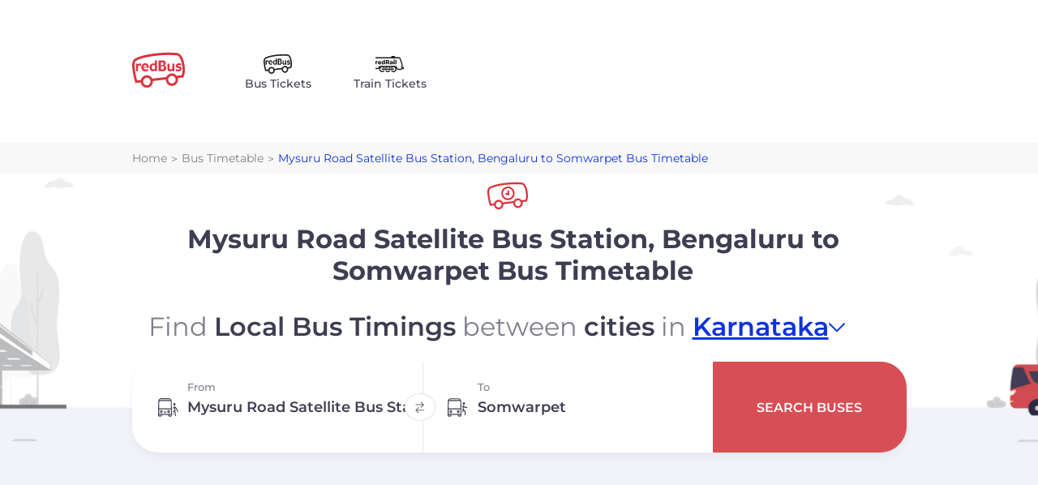

--- FILE ---
content_type: text/html; charset=utf-8
request_url: https://www.redbus.in/bus-timetable/mysuru-road-satellite-bus-station-bengaluru-to-somwarpet
body_size: 11953
content:
<!DOCTYPE html>
        <html lang="en">
            <head>
                <meta charset="UTF-8" />
                <meta name="viewport" content="width=device-width, initial-scale=1">
                
                <title>Mysuru Road Satellite Bus Station, Bengaluru to Somwarpet Bus Timings, Distance, Via Routes - redBus</title>
                <meta name="description" content="With redBus bus timetable, find Mysuru Road Satellite Bus Station, Bengaluru to Somwarpet Bus Timetables, Bus Schedules in India. View bus details of buses on Mysuru Road Satellite Bus Station, Bengaluru to Somwarpet route to plan your trip more effortlessly!" />
                <link rel="canonical" href="https://www.redbus.in/bus-timetable/mysuru-road-satellite-bus-station-bengaluru-to-somwarpet" /><link rel="alternate" hreflang="en" href="https://www.redbus.in/bus-timetable/mysuru-road-satellite-bus-station-bengaluru-to-somwarpet" /><link rel="alternate" hreflang="hi" href="https://www.redbus.in/hi/bus-timetable/mysuru-road-satellite-bus-station-bengaluru-to-somwarpet" /><link rel="alternate" hreflang="ta" href="https://www.redbus.in/bus-timetable/mysuru-road-satellite-bus-station-bengaluru-to-somwarpet" />

                
                
                <meta property="og:type" content="company" />
                <meta property="og:url" content="https://www.redbus.in/bus-timetable" />
                <meta property="og:description" content="Plan your journey with updated bus timetable information" />
                <meta property="og:site_name" content="redBus" />
                <meta property="og:image" content="https://st.redbus.in/btt/bttog.png" />
                <meta property="og:image:type" content="image/png" />
                <meta property="og:image:width" content="200" />
                <meta property="og:image:height" content="200" />
                <meta property="og:title" content="With redBus bus timetable, find Mysuru Road Satellite Bus Station, Bengaluru to Somwarpet Bus Timetables, Bus Schedules in India. View bus details of buses on Mysuru Road Satellite Bus Station, Bengaluru to Somwarpet route to plan your trip more effortlessly!" />
                <meta name="next-head-count" content="17" />
                <link rel="shortcut icon" type="image/ico" href="/btt-assets/icons/favicon_io/favicon.ico" />

                <link rel="stylesheet" href="/btt-assets/globals.css?v=1768468728172">
                <link rel="stylesheet" href="/btt-assets/stylesheet/dcr_srp.c5ab673158ba8047b0ef.css?v=1768468728172">
            </head>
            
            <body>
                <div id="root"><div><div class="Navbar-module_navContainer_BFTeS"><div class="Navbar-module_row1_z0E53"><div class="Navbar-module_leftGroup_PP17M"><a href="https://www.redbus.in/bus-tickets"><img src="/btt-assets/icons/redbus-logo.svg" alt="redbus logo" height="65" width="65" class="Navbar-module_redBusLogo_kDOvs"/></a><div class="Navbar-module_appLinks_mUSYt"><a class="Navbar-module_logoContainer_prqJU" href="https://www.redbus.in/bus-tickets"><img src="/btt-assets/icons/redbus-logo-black.svg" alt="redbus black logo" height="30" width="35"/><span>Bus Tickets</span></a><a class="Navbar-module_logoContainer_prqJU" href="https://www.redbus.in/railways"><img src="/btt-assets/icons/redrail-logo.svg" alt="redrail" height="30" width="35"/><span>Train Tickets</span></a></div></div></div><div class="Navbar-module_row2_OQfkH"></div></div><div class="DBreadCrumbs-module_breadCrumbMain_BItnE"><div class="DBreadCrumbs-module_breadCrumbMainDiv_JnV_7"><div><ul class="DBreadCrumbs-module_breadCrumbsList_r4VNT"><li class="DBreadCrumbs-module_arrowWithContent_dL2Pu" style="list-style-type:none"><a class="DBreadCrumbs-module_anchorRedColor__AFVT" href="https://www.redbus.in">Home</a></li><li class="DBreadCrumbs-module_arrowWithContent_dL2Pu" style="list-style-type:none"><a class="DBreadCrumbs-module_anchorRedColor__AFVT" href="https://www.redbus.in/bus-timetable">Bus Timetable</a></li><li class="DBreadCrumbs-module_arrowWithOutContent_Op0n5" style="list-style-type:none"><a class="DBreadCrumbs-module_anchorColor_mgTUd" href="https://www.redbus.in/bus-timetable/mysuru road satellite bus station, bengaluru-to-somwarpet">Mysuru Road Satellite Bus Station, Bengaluru to Somwarpet Bus Timetable</a></li></ul></div></div></div><div class="Banner-module_bannerContainer_cPEM3"><img src="/btt-assets/icons/home-bg.svg" alt="home bg" class="Banner-module_bannerImg_lxnwp Banner-module_bannerSrpHeight_AOd7K"/><div class="SearchFunction-module_searchContainer_Bdhxg"><div class="SearchFunction-module_bttLogoContainer_swZyC"><img src="/btt-assets/icons/btt-logo-red.svg" alt="btt-logo" height="50" width="50" class="SearchFunction-module_bttLogo_Z67bq"/></div><div class="SearchFunction-module_headingDiv_XAyLH"><h1 class="SearchFunction-module_alignCenter_PdMrG">Mysuru Road Satellite Bus Station, Bengaluru to Somwarpet Bus Timetable</h1><h2 class="SearchFunction-module_headingH2_tb0AF" id="banner"></h2></div><div class="SearchFunction-module_inputsContainer_OfAJ1"><div class="SearchFunction-module_from_ATf5G"><img src="/btt-assets/icons/pickup.svg" alt="pickup" class="SearchFunction-module_inputImg_CxXTf" height="25" width="25"/><div class="SearchFunction-module_labelContainer_lszaK"><input type="text" id="source" name="source" autoComplete="off" required="" value="Mysuru Road Satellite Bus Station, Bengaluru"/><label for="source">From</label></div></div><div class="SearchFunction-module_swapArrow_aEY8L"><img src="/btt-assets/icons/swap-arrow.svg" alt="swap arrow" height="15" width="15"/></div><div class="SearchFunction-module_to_L9gFe"><img src="/btt-assets/icons/drop.svg" alt="drop" class="SearchFunction-module_inputImg_CxXTf" height="25" width="25"/><div class="SearchFunction-module_labelContainer_lszaK"><input type="text" id="destination" name="destination" autoComplete="off" required="" value="Somwarpet"/><label for="destination">To</label></div></div><button class="SearchFunction-module_searchBtn_CjYTl">Search Buses</button></div><div class="SearchFunction-module_errorMsg_DiZWx"></div></div></div><div class="DSearchResults-module_adBannerSrpBg_tyHm2"><div class="AdWrapper-module_adTech_Au3PA"></div></div><div class="DSearchResults-module_srpDiv_cKxeR"></div><div class="DownloadApp-module_container_JiztM"><div class="DownloadApp-module_downloadBgImgDiv_ch2T0"><img src="/btt-assets/icons/download-app-banner.svg" alt="download app banner" class="DownloadApp-module_downloadBg_hzrE2"/></div><div class="DownloadApp-module_downloadContent_qfIjR"><h2>Enjoy the App on your phone!</h2><div class="DownloadApp-module_downloadSub_IeNuW"><div class="DownloadApp-module_features_YMiSu"><div class="DownloadApp-module_feature_pGyYE"><img src="/btt-assets/icons/green-tick.svg" alt="clock" height="20" width="20"/><p>Detailed timetables for short route intercity local buses</p></div><div class="DownloadApp-module_feature_pGyYE"><img src="/btt-assets/icons/green-tick.svg" alt="clock" height="20" width="20"/><p>Save your favourite buses and share them with your friends</p></div><div class="DownloadApp-module_feature_pGyYE"><img src="/btt-assets/icons/green-tick.svg" alt="clock" height="20" width="20"/><p>Plan better with exhaustive bus details</p></div><div class="DownloadApp-module_ratingContainer_udZdG"><div><div class="Rating-module_row1_UZ0pg"><div class="Rating-module_rating_chgtD">4.5</div><img src="/btt-assets/icons/black-star.svg" alt="clock" height="25" width="25"/></div><div class="Rating-module_row2_F_0mH">50M+<!-- --> Downloads</div><div class="Rating-module_row3_j7jlA">Playstore</div></div><div class="DownloadApp-module_divider_Yf6bC"></div><div><div class="Rating-module_row1_UZ0pg"><div class="Rating-module_rating_chgtD">4.6</div><img src="/btt-assets/icons/black-star.svg" alt="clock" height="25" width="25"/></div><div class="Rating-module_row2_F_0mH">50M+<!-- --> Downloads</div><div class="Rating-module_row3_j7jlA">App Store</div></div></div></div><div class="DownloadApp-module_downloadLink_uiPDe"><div class="DownloadApp-module_whatsappContainer_UKkxV"><p>Get download link on</p><div class="DownloadApp-module_inputs_Iq0dq"><div class="DownloadApp-module_ccContainer_fRLLH"><label for="countryCodes"></label><select name="countryCodes" id="countryCodes"><option value="+91">+91</option></select><img src="/btt-assets/icons/chevron-down.svg" alt="dropdown" height="10" width="10" class="DownloadApp-module_dropdown_m8I0m"/></div><div class="DownloadApp-module_mobileNumContainer_TTZ29"><input type="tel" placeholder="WhatsApp number" maxLength="10" value=""/><button type="submit">Get link</button></div></div><div class="DownloadApp-module_successMsg_UCfzM" id="toast"><div></div></div></div><div class="DownloadApp-module_bottomContainer_h8Yxw"><div class="DownloadApp-module_item_UaCiP"><div class="DownloadApp-module_heading_ljpLy">Download the App on</div><img src="/btt-assets/icons/playstore-badge.svg" alt="download on google play" class="DownloadApp-module_playstoreBadge_ADOt5"/></div><div class="DownloadApp-module_item_UaCiP"><div class="DownloadApp-module_heading_ljpLy">Scan to download</div><img src="/btt-assets/icons/bttDownloadBannerQrCode.svg" alt="qrcode" class="DownloadApp-module_qrCode_Ob34p"/></div></div></div></div></div></div><div class="DSEOMain-module_dseoMain_l_K3Y"><div><section id="MC_119_1" class="DC_119-module_dc119Container_Jbywb"><div class="DSEOFrequentMain-module_mainDiv_ZaNSP"><div class="DSEOFrequentMain-module_frequents_IwYao"><p class="DSEOFrequentMain-module_header_aCG3V">FREQUENTLY ASKED QUESTIONS</p><div class="DSEOFrequentMain-module_tabs_tyiYj"><div class="DSEOFrequentMain-module_tabHeader_npEDO DSEOFrequentMain-module_red_wYxqd">General</div></div><div id=":R7at:" class="Frequent-module_freqrowflex_Igl53"><div class="Frequent-module_rowOne_eM8WA"><h3 class="Frequent-module_question_lPbaD">How many buses operate from Mysuru Road Satellite Bus Station, Bengaluru to Somwarpet?</h3><img class="Frequent-module_img_uTWEP" width="20" height="20" src="/btt-assets/icons/plusNew.svg" alt="plus"/></div></div><div id=":Rbat:" class="Frequent-module_freqrowflex_Igl53"><div class="Frequent-module_rowOne_eM8WA"><h3 class="Frequent-module_question_lPbaD">Where can I find the timetable for Mysuru Road Satellite Bus Station, Bengaluru to Somwarpet route?</h3><img class="Frequent-module_img_uTWEP" width="20" height="20" src="/btt-assets/icons/plusNew.svg" alt="plus"/></div></div><div id=":Rfat:" class="Frequent-module_freqrowflex_Igl53"><div class="Frequent-module_rowOne_eM8WA"><h3 class="Frequent-module_question_lPbaD">Can I book a Mysuru Road Satellite Bus Station, Bengaluru to Somwarpet ticket on redBus?</h3><img class="Frequent-module_img_uTWEP" width="20" height="20" src="/btt-assets/icons/plusNew.svg" alt="plus"/></div></div><div id=":Rjat:" class="Frequent-module_freqrowflex_Igl53"><div class="Frequent-module_rowOne_eM8WA"><h3 class="Frequent-module_question_lPbaD">How many stops do buses from Mysuru Road Satellite Bus Station, Bengaluru to Somwarpet make?</h3><img class="Frequent-module_img_uTWEP" width="20" height="20" src="/btt-assets/icons/plusNew.svg" alt="plus"/></div></div></div></div></section></div><div class="DC_103-module_mainDiv_ZFhcX"><section id="MC_103_2" class="DC_103-module_DC103_main_Is0hj"><h2 class="DC_103-module_DC103_heading_opGVb">Mysuru Road Satellite Bus Station, Bengaluru to Somwarpet Bus</h2><div id="contentMC_103_2" class="DC_103-module_DC103_content_UT5P9">Boarding a bus has never been this convenient. We all know that private buses rarely stop at locations apart from the pre-determined boarding points within the city, rest stops, or at the drop-off locations. Thanks to stage carriages, people traveling from Mysuru Road Satellite Bus Station, Bengaluru to Somwarpet do not have to travel over long distances to board a bus. They can board the bus from any of the different stages that have been set by the bus operator. For instance, the first bus going from Mysuru Road Satellite Bus Station, Bengaluru to Somwarpet departs at  and makes a stop at Mandya,Mysuru,Piriyapatna,Kudige and many more such stages before finally reaching Somwarpet. Visit the official website of redBus today to know more about buses departing from Mysuru Road Satellite Bus Station, Bengaluru to Somwarpet. redBus has set the bar quite high when it comes to offering convenient, safe, and luxurious travel arrangements throughout the country by booking a bus ticket through redBus.</div></section></div><div class="DC_103-module_mainDiv_ZFhcX"><section id="MC_103_3" class="DC_103-module_DC103_main_Is0hj"><h2 class="DC_103-module_DC103_heading_opGVb">Real-time Bus Schedules On Your Fingertips</h2><div id="contentMC_103_3" class="DC_103-module_DC103_content_UT5P9"><p><a href="https://play.google.com/store/apps/details?id=in.redbus.android&referrer=utm_term=bus-timetable&listing=bus-timetable" target="_self"><ins>Bus Timetable</ins></a> is a unique state-of-the-art app that connects users with bus timetables of buses that operate across the diverse roads of Madhya Pradesh &amp; Karnataka. This ensures that you do not spend a lot of time going from one ticket counter to another to find out about bus timings. Bus Timetable brings real-time bus timetables that can be accessed through your mobile or desktop. Look no further and download the <a href="https://play.google.com/store/apps/details?id=in.redbus.android&referrer=utm_term=bus-timetable&listing=bus-timetable" target="_self"><ins>Bus Timetable</ins></a> app now!</p></div></section></div><div class="DSEOMain-module_container_aPboI"><div class="DC_140-module_sectionMain_K971R"><section id="MC_140_4" class="DC_140-module_sectionMain_K971R"><h2 class="DC_140-module_DC140_header_ZzVUV">Top Routes Bus Time Table from Mysuru Road Satellite Bus Station, Bengaluru</h2><div><article class="DC_140-module_DC140_links_gL58V"><a href="/bus-timetable/mysuru-road-satellite-bus-station-bengaluru-to-kr-nagara">Mysuru Road Satellite Bus Station, Bengaluru to K R Nagara</a></article><article class="DC_140-module_DC140_links_gL58V"><a href="/bus-timetable/mysuru-road-satellite-bus-station-bengaluru-to-chamarajanagar">Mysuru Road Satellite Bus Station, Bengaluru to Chamarajanagar</a></article><article class="DC_140-module_DC140_links_gL58V"><a href="/bus-timetable/mysuru-road-satellite-bus-station-bengaluru-to-ravandur">Mysuru Road Satellite Bus Station, Bengaluru to Ravandur</a></article><article class="DC_140-module_DC140_links_gL58V"><a href="/bus-timetable/mysuru-road-satellite-bus-station-bengaluru-to-mulbagal">Mysuru Road Satellite Bus Station, Bengaluru to Mulbagal</a></article><article class="DC_140-module_DC140_links_gL58V"><a href="/bus-timetable/mysuru-road-satellite-bus-station-bengaluru-to-thallichery">Mysuru Road Satellite Bus Station, Bengaluru to Thallichery</a></article><article class="DC_140-module_DC140_links_gL58V"><a href="/bus-timetable/mysuru-road-satellite-bus-station-bengaluru-to-krishnagiri">Mysuru Road Satellite Bus Station, Bengaluru to Krishnagiri</a></article><article class="DC_140-module_DC140_links_gL58V"><a href="/bus-timetable/mysuru-road-satellite-bus-station-bengaluru-to-santhemarahalli">Mysuru Road Satellite Bus Station, Bengaluru to Santhemarahalli</a></article><article class="DC_140-module_DC140_links_gL58V"><a href="/bus-timetable/mysuru-road-satellite-bus-station-bengaluru-to-kalpetta">Mysuru Road Satellite Bus Station, Bengaluru to Kalpetta</a></article><article class="DC_140-module_DC140_links_gL58V"><a href="/bus-timetable/mysuru-road-satellite-bus-station-bengaluru-to-thamarassery">Mysuru Road Satellite Bus Station, Bengaluru to Thamarassery</a></article><article class="DC_140-module_DC140_links_gL58V"><a href="/bus-timetable/mysuru-road-satellite-bus-station-bengaluru-to-srirangapatna">Mysuru Road Satellite Bus Station, Bengaluru to Srirangapatna</a></article></div></section></div><div class="DC_140-module_sectionMain_K971R"><section id="MC_140_5" class="DC_140-module_sectionMain_K971R"><h2 class="DC_140-module_DC140_header_ZzVUV">Top Routes Bus Time Table to Somwarpet</h2><div><article class="DC_140-module_DC140_links_gL58V"><a href="/bus-timetable/mandya-to-somwarpet">Mandya to Somwarpet</a></article><article class="DC_140-module_DC140_links_gL58V"><a href="/bus-timetable/kundanahalli-bengaluru-to-somwarpet">Kundanahalli to Somavarapete</a></article><article class="DC_140-module_DC140_links_gL58V"><a href="/bus-timetable/piriyapatna-to-somwarpet">Piriyapatna to Somwarpet</a></article><article class="DC_140-module_DC140_links_gL58V"><a href="/bus-timetable/bylakuppe-to-somwarpet">Bylakuppe to Somavarapete</a></article><article class="DC_140-module_DC140_links_gL58V"><a href="/bus-timetable/hosur-to-somwarpet">Hosur to Somwarpet</a></article><article class="DC_140-module_DC140_links_gL58V"><a href="/bus-timetable/maddur-to-somwarpet">Maddur to Somwarpet</a></article><article class="DC_140-module_DC140_links_gL58V"><a href="/bus-timetable/harihara-to-somwarpet">Harihara to Somwarpet</a></article><article class="DC_140-module_DC140_links_gL58V"><a href="/bus-timetable/kodlipet-to-somwarpet">Kodlipet to Somwarpet</a></article><article class="DC_140-module_DC140_links_gL58V"><a href="/bus-timetable/sakleshpur-to-somwarpet">Sakleshpur to Somwarpet</a></article><article class="DC_140-module_DC140_links_gL58V"><a href="/bus-timetable/kalasipalya-to-somwarpet">Kalasipalya to Somavarapete</a></article></div></section></div><div class="DC_140-module_sectionMain_K971R"><section id="MC_140_6" class="DC_140-module_sectionMain_K971R"><h2 class="DC_140-module_DC140_header_ZzVUV">Other Routes Bus Time Table</h2><div><article class="DC_140-module_DC140_links_gL58V"><a href="/bus-timetable/halebidu-to-siddapura">Halebidu to Siddapura</a></article><article class="DC_140-module_DC140_links_gL58V"><a href="/bus-timetable/mysuru-road-satellite-bus-station-bengaluru-to-bilikere">Mysuru Road Satellite Bus Station, Bengaluru to Bilikere</a></article><article class="DC_140-module_DC140_links_gL58V"><a href="/bus-timetable/shiggaon-to-savadatti">Shiggaon to Savadatti</a></article><article class="DC_140-module_DC140_links_gL58V"><a href="/bus-timetable/hunsur-to-balele">Hunsur to Balele</a></article><article class="DC_140-module_DC140_links_gL58V"><a href="/bus-timetable/virajpet-to-k-r-puram">Virajpet to K.r.puram</a></article><article class="DC_140-module_DC140_links_gL58V"><a href="/bus-timetable/hiriyur-to-nagamangala">Hiriyur to Nagamangala</a></article><article class="DC_140-module_DC140_links_gL58V"><a href="/bus-timetable/arsikere-to-hunsur">Arsikere to Hunsur</a></article><article class="DC_140-module_DC140_links_gL58V"><a href="/bus-timetable/hosur-to-puducherry">Hosur to Puducherry</a></article><article class="DC_140-module_DC140_links_gL58V"><a href="/bus-timetable/shanthinagara-bus-stand-bengaluru-to-thiruvannamalai">Shanthinagara Bus Stand, Bengaluru to Thiruvannamalai</a></article><article class="DC_140-module_DC140_links_gL58V"><a href="/bus-timetable/bettadapura-to-piriyapatna">Bettadapura to Piriyapatna</a></article></div></section></div></div></div><div class="Footer-module_footer_je8vy"><div class="Footer-module_footerText_Vs1p9"></div><div></div></div></div></div>
                <script id="__rbinitstate">window.INITIAL_STATE={"lang":{"langId":"en","langName":"English"},"country":{"countryCode":"IND","countryDomain":"in"},"channelName":"WEB_DIRECT","cc":"IND","selectedLang":"en","partials":[{"uiComponentId":"C_122","dataType":"BREAD_CRUMB","content":{"data":[{"data":"Home","link":"https:\u002F\u002Fwww.redbus.in\u002F","type":"LABEL_WITH_ABSOLUTE_LINK"},{"data":"Bus Timetable","link":"\u002Fbus-timetable","type":"labelWithLink"},{"data":"Mysuru Road Satellite Bus Station, Bengaluru to Somwarpet","type":"label"}]},"doNotShowOnTOC":true},{"uiComponentId":"C_119","content":{"heading":"FAQ's","label1":"View more","totalCount":"7","qaList":[{"que":"How many buses operate from Mysuru Road Satellite Bus Station, Bengaluru to Somwarpet?","ans":"There are 1 buses that operate from Mysuru Road Satellite Bus Station, Bengaluru to Somwarpet."},{"que":"Where can I find the timetable for Mysuru Road Satellite Bus Station, Bengaluru to Somwarpet route?","ans":"You can view the timetable for Mysuru Road Satellite Bus Station, Bengaluru to Somwarpet route by scrolling up. A detailed timetable with information on the bus operators, bus timings and routes that are taken are displayed above."},{"que":"Can I book a Mysuru Road Satellite Bus Station, Bengaluru to Somwarpet ticket on redBus?","ans":"At the moment, you cannot book a Mysuru Road Satellite Bus Station, Bengaluru to Somwarpet ticket through redBus. Tickets are exclusively sold offline, as in, at either a counter or on the bus. You can purchase your ticket from the conductor of the bus that you are traveling in."},{"que":"How many stops do buses from Mysuru Road Satellite Bus Station, Bengaluru to Somwarpet make?","ans":"There are a number of stops, or stages, that passengers can use to board the bus. Scroll up to know more."}]},"headerType":"h2"},{"uiComponentId":"C_103","content":{"heading":"Mysuru Road Satellite Bus Station, Bengaluru to Somwarpet Bus","body":"Boarding a bus has never been this convenient. We all know that private buses rarely stop at locations apart from the pre-determined boarding points within the city, rest stops, or at the drop-off locations. Thanks to stage carriages, people traveling from Mysuru Road Satellite Bus Station, Bengaluru to Somwarpet do not have to travel over long distances to board a bus. They can board the bus from any of the different stages that have been set by the bus operator. For instance, the first bus going from Mysuru Road Satellite Bus Station, Bengaluru to Somwarpet departs at  and makes a stop at Mandya,Mysuru,Piriyapatna,Kudige and many more such stages before finally reaching Somwarpet. Visit the official website of redBus today to know more about buses departing from Mysuru Road Satellite Bus Station, Bengaluru to Somwarpet. redBus has set the bar quite high when it comes to offering convenient, safe, and luxurious travel arrangements throughout the country by booking a bus ticket through redBus."},"headerType":"h2","country":"IND"},{"uiComponentId":"C_103","content":{"heading":"Real-time Bus Schedules On Your Fingertips","body":"\u003Cp\u003E\u003Ca href=\"https:\u002F\u002Fplay.google.com\u002Fstore\u002Fapps\u002Fdetails?id=in.redbus.android&referrer=utm_term=bus-timetable&listing=bus-timetable\" target=\"_self\"\u003E\u003Cins\u003EBus Timetable\u003C\u002Fins\u003E\u003C\u002Fa\u003E is a unique state-of-the-art app that connects users with bus timetables of buses that operate across the diverse roads of Madhya Pradesh &amp; Karnataka. This ensures that you do not spend a lot of time going from one ticket counter to another to find out about bus timings. Bus Timetable brings real-time bus timetables that can be accessed through your mobile or desktop. Look no further and download the \u003Ca href=\"https:\u002F\u002Fplay.google.com\u002Fstore\u002Fapps\u002Fdetails?id=in.redbus.android&referrer=utm_term=bus-timetable&listing=bus-timetable\" target=\"_self\"\u003E\u003Cins\u003EBus Timetable\u003C\u002Fins\u003E\u003C\u002Fa\u003E app now!\u003C\u002Fp\u003E"},"headerType":"h2","country":"IND"},{"uiComponentId":"C_140","dataType":"POPULAR_STAGE_CARRIER_FROM_SRC","content":{"heading":"Top Routes Bus Time Table from Mysuru Road Satellite Bus Station, Bengaluru","data":[{"item":"Mysuru Road Satellite Bus Station, Bengaluru to K R Nagara","link":"bus-timetable\u002Fmysuru-road-satellite-bus-station-bengaluru-to-kr-nagara"},{"item":"Mysuru Road Satellite Bus Station, Bengaluru to Chamarajanagar","link":"bus-timetable\u002Fmysuru-road-satellite-bus-station-bengaluru-to-chamarajanagar"},{"item":"Mysuru Road Satellite Bus Station, Bengaluru to Ravandur","link":"bus-timetable\u002Fmysuru-road-satellite-bus-station-bengaluru-to-ravandur"},{"item":"Mysuru Road Satellite Bus Station, Bengaluru to Mulbagal","link":"bus-timetable\u002Fmysuru-road-satellite-bus-station-bengaluru-to-mulbagal"},{"item":"Mysuru Road Satellite Bus Station, Bengaluru to Thallichery","link":"bus-timetable\u002Fmysuru-road-satellite-bus-station-bengaluru-to-thallichery"},{"item":"Mysuru Road Satellite Bus Station, Bengaluru to Krishnagiri","link":"bus-timetable\u002Fmysuru-road-satellite-bus-station-bengaluru-to-krishnagiri"},{"item":"Mysuru Road Satellite Bus Station, Bengaluru to Santhemarahalli","link":"bus-timetable\u002Fmysuru-road-satellite-bus-station-bengaluru-to-santhemarahalli"},{"item":"Mysuru Road Satellite Bus Station, Bengaluru to Kalpetta","link":"bus-timetable\u002Fmysuru-road-satellite-bus-station-bengaluru-to-kalpetta"},{"item":"Mysuru Road Satellite Bus Station, Bengaluru to Thamarassery","link":"bus-timetable\u002Fmysuru-road-satellite-bus-station-bengaluru-to-thamarassery"},{"item":"Mysuru Road Satellite Bus Station, Bengaluru to Srirangapatna","link":"bus-timetable\u002Fmysuru-road-satellite-bus-station-bengaluru-to-srirangapatna"}]},"group":"interlink","headerType":"h2"},{"uiComponentId":"C_140","dataType":"POPULAR_STAGE_CARRIER_TO_DST","content":{"heading":"Top Routes Bus Time Table to Somwarpet","data":[{"item":"Mandya to Somwarpet","link":"bus-timetable\u002Fmandya-to-somwarpet"},{"item":"Kundanahalli to Somavarapete","link":"bus-timetable\u002Fkundanahalli-bengaluru-to-somwarpet"},{"item":"Piriyapatna to Somwarpet","link":"bus-timetable\u002Fpiriyapatna-to-somwarpet"},{"item":"Bylakuppe to Somavarapete","link":"bus-timetable\u002Fbylakuppe-to-somwarpet"},{"item":"Hosur to Somwarpet","link":"bus-timetable\u002Fhosur-to-somwarpet"},{"item":"Maddur to Somwarpet","link":"bus-timetable\u002Fmaddur-to-somwarpet"},{"item":"Harihara to Somwarpet","link":"bus-timetable\u002Fharihara-to-somwarpet"},{"item":"Kodlipet to Somwarpet","link":"bus-timetable\u002Fkodlipet-to-somwarpet"},{"item":"Sakleshpur to Somwarpet","link":"bus-timetable\u002Fsakleshpur-to-somwarpet"},{"item":"Kalasipalya to Somavarapete","link":"bus-timetable\u002Fkalasipalya-to-somwarpet"}]},"group":"interlink","headerType":"h2"},{"uiComponentId":"C_140","dataType":"OTHER_STAGE_CARRIER","content":{"heading":"Other Routes Bus Time Table","data":[{"item":"Halebidu to Siddapura","link":"bus-timetable\u002Fhalebidu-to-siddapura"},{"item":"Mysuru Road Satellite Bus Station, Bengaluru to Bilikere","link":"bus-timetable\u002Fmysuru-road-satellite-bus-station-bengaluru-to-bilikere"},{"item":"Shiggaon to Savadatti","link":"bus-timetable\u002Fshiggaon-to-savadatti"},{"item":"Hunsur to Balele","link":"bus-timetable\u002Fhunsur-to-balele"},{"item":"Virajpet to K.r.puram","link":"bus-timetable\u002Fvirajpet-to-k-r-puram"},{"item":"Hiriyur to Nagamangala","link":"bus-timetable\u002Fhiriyur-to-nagamangala"},{"item":"Arsikere to Hunsur","link":"bus-timetable\u002Farsikere-to-hunsur"},{"item":"Hosur to Puducherry","link":"bus-timetable\u002Fhosur-to-puducherry"},{"item":"Shanthinagara Bus Stand, Bengaluru to Thiruvannamalai","link":"bus-timetable\u002Fshanthinagara-bus-stand-bengaluru-to-thiruvannamalai"},{"item":"Bettadapura to Piriyapatna","link":"bus-timetable\u002Fbettadapura-to-piriyapatna"}]},"group":"interlink","headerType":"h2"}],"pageInfo":{"srcId":124076911,"dstId":124076260,"srcName":"mysuru-road-satellite-bus-station-bengaluru","dstName":"somwarpet","srcNameLoc":"Mysuru Road Satellite Bus Station, Bengaluru","dstNameLoc":"Somwarpet"},"translation":{"lb_bookable_inv_info":"Timetable is not available for this route. However, click on the below button to buy ticket for this route.","ln_about_us":"About Us","ln_account":"Account","ln_advantage_section1_alt":"Bus information","ln_advantage_section1_heading":"Bus information","ln_advantage_section1_icon":"https:\u002F\u002Fst.redbus.in\u002FImages\u002Ftimetable\u002Flive-tracking.svg","ln_advantage_section1_sub_heading":"Search for buses between cities and get entire route details along with timings","ln_advantage_section2_alt":"Better Travel Planning","ln_advantage_section2_heading":"Better Travel Planning","ln_advantage_section2_icon":"https:\u002F\u002Fst.redbus.in\u002FImages\u002Ftimetable\u002Flive-schedule.svg","ln_advantage_section2_sub_heading":"Plan better with exhaustive details of buses","ln_advantage_section3_alt":"Save your favourites","ln_advantage_section3_heading":"Save your favourites","ln_advantage_section3_icon":"https:\u002F\u002Fst.redbus.in\u002FImages\u002Ftimetable\u002Ffavourite-advantage.svg","ln_advantage_section3_sub_heading":"Save your favourite buses or routes by bookmarking them","ln_advantage_section4_alt":"Share it with Peers","ln_advantage_section4_heading":"Share it with Peers","ln_advantage_section4_icon":"https:\u002F\u002Fst.redbus.in\u002FImages\u002Ftimetable\u002Fshare-advantage.svg","ln_advantage_section4_sub_heading":"Share the details of buses with your friends","ln_afternoon_departure":"Afternoon Departure","ln_afternoon_departure_time":"12 PM - 6 PM","ln_all_buses":"All Buses","ln_app_name":"redBus Unreserved","ln_apply":"APPLY","ln_banner_desktop_autosuggest_loading":"Loading","ln_banner_desktop_autosuggest_no_suggestions":"No suggestions found","ln_banner_state_selection_find_bus_timings":"Find the Bus timings between cities in your state","ln_btt_title":"Bus Timetable","ln_bus_details":"Bus Details","ln_bus_details_page_coachmarks1_subtitle":"Save your favourite bus","ln_bus_details_page_coachmarks1_title":"Tap to","ln_bus_details_page_coachmarks2_subtitle":"Share Bus Timings","ln_bus_details_page_coachmarks2_title":"Tap to","ln_bus_details_page_coachmarks3_subTitle":"Select the connecting bus","ln_bus_details_page_coachmarks3_title":"Tap and","ln_bus_route":"Bus Route","ln_bus_yet_to":"BUS YET TO","ln_button_text_confirm":"Confirm","ln_buy_ticket":"Buy Ticket For This Route","ln_change_language":"Change Language","ln_choose_by_departure_time":"Choose Departure time","ln_choose_default_language":"Choose default language","ln_close":"Close","ln_completed":"COMPLETED","ln_confirming_logout_header":"Confirm Logging Out","ln_confirming_logout_subheader":"Are you sure you want to logout?","ln_date_of_birth":"DATE OF BIRTH","ln_departure_time":"Departure time","ln_desktop_service_details_label_stops":"stops","ln_destination_placeholder":"Search for your destination city \u002F town \u002F village","ln_destination_title":"Where you want to go?","ln_download_banner_desc":"Bus Timetable by redBus","ln_download_the_app":"Download the App","ln_edit":"Edit","ln_edit_profile":"Edit Profile","ln_email_id":"EMAIL ID","ln_enter_a_valid_date_of_birth":"Please enter a valid date of birth","ln_enter_date_of_birth_in_correct_format":"Enter the date of birth in dd\u002Fmm\u002Fyyyy format","ln_enter_mobile_number":"Enter Mobile Number(optional)","ln_estimated":"ESTIMATED","ln_evening_departure":"Evening Departure","ln_evening_departure_time":"6 PM - 12 AM","ln_faq_heading":"Common Questions","ln_favourite_buses":"Buses","ln_favourite_routes":"Routes","ln_favourites":"Favourites","ln_female":"Female","ln_filters":"Filters","ln_find_useful_text":"Did you find this page useful?","ln_full_name":"FULL NAME","ln_gender":"Gender","ln_home":"Home","ln_home_change_state":"Change","ln_home_heading":"Find Bus timings between cities in \u003Cstate\u003E","ln_home_page_advantage_play":"Play","ln_home_page_advantage_title":"Why use redBus Unreserved?","ln_home_page_banner_description":"Local bus timings between cities in your state.","ln_home_page_banner_title":"redBus Unreserved","ln_home_page_banner_word1":"Find \u003Cspan\u003ELocal Bus Timings\u003C\u002Fspan\u003E between \u003Cspan\u003Ecities\u003C\u002Fspan\u003E in \u003Cspan id='__bttsName'\u003E\u003Cstate\u003E\u003Cimgpd\u003E\u003C\u002Fspan\u003E","ln_home_page_coachmarks_destination":"To","ln_home_page_coachmarks_source":"From","ln_home_page_coachmarks_subtitle":"Source City","ln_home_page_coachmarks_title":"Select your","ln_home_page_desktop_popular_button":"View buses","ln_home_page_desktop_search_bus":"Search Buses","ln_home_page_fav_card_subtitle":"\u003Croute_count\u003E buses on this route","ln_home_page_fav_card_title":"Karkala to Belthangady","ln_home_page_fav_title":"Favourite Routes","ln_home_page_features_card_subtitle1":"In detail Information like number of stops","ln_home_page_features_card_subtitle2":"See when you will reach your destination","ln_home_page_features_card_title1":"Get local bus timings between cities in your state","ln_home_page_features_card_title2":"Track buses and avoid waiting at the bus stop","ln_home_page_features_title":"Features","ln_home_page_language_popup_title":"Choose Default Language","ln_home_page_location_popup_destination_placeholder":"Search Source City","ln_home_page_location_popup_source_placeholder":"Search Destination City","ln_home_page_menu_account":"Account","ln_home_page_menu_bookings":"Bookings","ln_home_page_menu_help":"Help","ln_home_page_menu_home":"Home","ln_home_page_note_subtext":"It is only used to check bus schedules.","ln_home_page_note_text":"Note: Timetable app is not for booking purpose.","ln_home_page_popular_routes_to":"to","ln_home_page_popup_added_soon_text1":"The bus timetable","ln_home_page_popup_added_soon_text2":"for other states will be added soon","ln_home_page_popup_subtext":"Route","ln_home_page_popup_subtext_no_recent_search":"No recent searches found","ln_home_page_popup_subtext_recent_searches":"Recent Searches","ln_home_page_search_bus":"Search Buses","ln_home_page_state_popup_title":"Select Your State","ln_home_page_whybtt_card_subtitle1":"Information update in real time","ln_home_page_whybtt_card_subtitle2":"Know the bus route and stops in detail","ln_home_page_whybtt_card_subtitle3":"AC \u002F Non AC know it all","ln_home_page_whybtt_card_subtitle4":"Know the brands trusted by many","ln_home_page_whybtt_card_subtitle5":"Know the brands trusted by many","ln_home_page_whybtt_card_title1":"Live bus schedule","ln_home_page_whybtt_card_title2":"Route Information","ln_home_page_whybtt_card_title3":"Service Availability ","ln_home_page_whybtt_card_title4":"Pan India Coverage","ln_home_page_whybtt_card_title5":"Top Operators on a route","ln_home_page_whybtt_title":"Why bus Timetable?","ln_invalid_phone_number":"Invalid Phone Number","ln_journey":"JOURNEY","ln_lets_get_started":"LETS GET STARTED","ln_location":"LOCATION","ln_login_nudge_desc1":"Live track your bus","ln_login_nudge_desc2":"Save frequent routes and buses","ln_login_nudge_desc3":"Get latest update on new cities","ln_login_nudge_header":"Sign in for more...","ln_login_successfully":"Login successful","ln_logout":"Logout","ln_logout_successfully":"Logout Successfully","ln_male":"Male","ln_mobile_already_linked":"This mobile number is already in use, please try with different number","ln_mobile_number":"Mobile number","ln_morning_departure":"Morning Departure","ln_morning_departure_time":"6 AM - 12 PM","ln_my_favourites_header":"My favourites","ln_my_favourites_sub_header":"Routes, buses","ln_near_me_bus_stop_header":"Timetable of bus stops near me","ln_no":"No","ln_no_favourite_buses":"You haven't selected any favourite bus yet","ln_no_favourite_routes":"You haven't selected any favourite route yet","ln_no_filters_to_apply":"No Filters to Apply","ln_non_stop":"Non - Stop","ln_og_description":"Plan your journey with updated bus timetable information","ln_og_title":"\u003CsrcName\u003E to \u003CdestName\u003E Bus Timetable - redBus Unreserved","ln_otp_sent_successfully":"OTP sent successfully","ln_please_enter_a_valid_email_id":"Please enter a valid email Id","ln_please_enter_a_valid_mobile_number":"Please enter a valid mobile number","ln_please_enter_a_valid_std_code":"Please enter a valid phone code","ln_please_enter_an_alphanumeric_name":"Please enter an alphanumeric name","ln_please_enter_the_date_of_birth":"Please enter the date of birth","ln_please_enter_your_name":"Please enter your name","ln_please_select_a_valid_date_of_birth":"Please select a valid date of birth","ln_please_select_the_gender":"Please select the gender","ln_popular_bus_stop_header":"Timetable of Popular bus stops in ","ln_popular_district_header":"Timetable of popular districts","ln_popular_routes_header":"Popular Routes in \u003Cstate\u003E","ln_privacy_policy":"Privacy policy","ln_profile_updated_successfully":"Profile Updated Successfully","ln_recent_search":"Recent Searches","ln_recent_search_route":"Recently searched route","ln_recent_search_routes":"Recently searched routes","ln_refresh":"Refresh","ln_resend_otp":"Resend OTP","ln_reset_all":"RESET ALL","ln_sd_header":"Buses from \u003CsrcName\u003E to \u003CdestName\u003E","ln_sd_hide":"Hide","ln_search_no_suggestions_found":"No suggestions found","ln_search_page_coachmarks1_subtitle":"Use Filters","ln_search_page_coachmarks1_title":"Select the right bus","ln_search_page_coachmarks2_subtitle":"View more details of this bus","ln_search_page_coachmarks2_title":"Tap to","ln_search_page_selectedfilter":"","ln_search_page_selectedsort":"Departure Time","ln_search_page_subtitle":"Boarding at","ln_search_popup_favourite_buses_title":"Select from favourite buses","ln_search_popup_favourite_routes_title":"Select from favourite routes","ln_search_popup_title":"Find Bus Timings in \u003Cstate\u003E","ln_search_widget_from":"From","ln_search_widget_popular_heading":"POPULAR PLACES AROUND","ln_search_widget_to":"To","ln_select_from_favourite_buses":"Select from favorite buses","ln_select_from_favourite_routes":"Select from favorite routes","ln_selected_filters":"Selected Filters","ln_service_details_desktop_heading":"BUS TIME TABLE OF \u003Csource\u003E - \u003Cdestination\u003E","ln_settings":"Settings","ln_share_link":"Your URL","ln_sign_in":"Sign In","ln_sort_by":"Sort By","ln_srch_box_error":"Please enter valid source and destination","ln_srp_header":"Buses from \u003CsrcName\u003E to \u003CdestName\u003E","ln_srp_page_desktop_filter_label":"Filter","ln_srp_page_desktop_item_btn_label":"Show Route","ln_srp_page_desktop_route_count_label":"\u003Cnumber\u003E BUSES FOUND ON \u003Csource\u003E - \u003Cdestination\u003E","ln_start":"START","ln_state_selection_no_selection_error":"Please select a state before moving forward","ln_state_selection_page_coachmarks_subtitle":"Select your state","ln_state_selection_page_coachmarks_title":"Tap to","ln_state_selection_page_proceed":"Proceed","ln_state_selection_page_subheading":"PICK YOUR STATE","ln_state_selection_page_subtitle":"between cities in your state","ln_state_selection_page_title":"Find Bus Timings","ln_stop":" stop","ln_stops":" stops","ln_stories_screen1_description":"Get local bus timings between cities your state.","ln_stories_screen1_destination":"Dewas","ln_stories_screen1_introducing":"INTRODUCING","ln_stories_screen1_place1":"Devendra Nagar","ln_stories_screen1_place2":"Panna","ln_stories_screen1_place3":"Chhatarpur","ln_stories_screen1_place4":"Bhopal Nadra","ln_stories_screen1_source":"Nagod","ln_stories_screen1_title":"redBus Unreserved","ln_stories_screen2_subtitle":"Book tickets from the best operators","ln_stories_screen2_title":"Book Bus Tickets Online","ln_stories_screen3_subtitle":"In-detail information like number of stops along with stop timings","ln_stories_screen3_title":"Get local Bus-timings between cities in your state","ln_stories_screen4_destination1":"Dewas","ln_stories_screen4_destination2":"Khandwa","ln_stories_screen4_source1":"Nagod","ln_stories_screen4_source2":"Daboh","ln_stories_screen4_state1":"Madhya Pradesh","ln_stories_screen4_state2":"Madhya Pradesh","ln_stories_screen4_title":"Updated route and Bus Timings","ln_stories_screen5_subtitle":"Private | RTC | Govt.. etc","ln_stories_screen5_title":"Find All Bus Operators at one place","ln_stories_screen6_subtitle":"See when you will reach your destination","ln_stories_screen6_title":"Track  buses and avoid waiting at the bus stop","ln_submit":"Submit","ln_submit_feedback_msg":"We have received your feedback.","ln_submit_nudge_header":"Thank You!","ln_suggested_places":"Suggested Places","ln_tell_us_more_about_your_experience":"Tell us more about your experience (optional)","ln_terms_and_conditions":"Terms and Conditions","ln_track_now":"Download Now","ln_travel_duration":"Travel Duration","ln_update":"UPDATE","ln_updated_few_seconds_ago":"Updated few seconds ago","ln_updated_min_ago":"Updated \u003Cmin\u003E min ago","ln_updated_mins_ago":"Updated \u003Cmin\u003E mins ago","ln_verify_otp":"Verify OTP","ln_via":"Via \u003CcityName\u003E","ln_view_more":"View More","ln_working_info":"How it works","ln_yes":"Yes","ln_you_can_select_multiple_options":"You can select multiple options"},"homePageContent":[{"article":"\u003Cp\u003EBus timetables play a significant role in every traveler's journey. The redBus platform readily presents these crucial details, providing you with the exact departure and arrival times of each bus. These bus schedules are a key factor that travelers consider when booking their bus tickets. The knowledge of the departure time from a specific stop and the arrival time at the destination greatly influences the bus booking process.\u003C\u002Fp\u003E\u003Cp\u003EredBus has recently introduced an intuitive bus timetable app. This user-friendly platform allows users to view different bus operators and their bus timings, bus numbers, bus frequency, bus stops, Via routes,  and the first and last bus times across more than 10,000 routes in Karnataka, Andhra Pradesh, Madhya Pradesh, Rajasthan, and Assam. Explore the bus schedules of various bus operators plying on some of India's most frequented routes. Experience a seamless bus booking process with redBus, making your travel plans more efficient and stress-free.\u003C\u002Fp\u003E","heading":"Bus Timings in India","section":"BTT_125"},{"article":"\u003Cp\u003EKeeping track of your travel plans is made easy with redBus's reliable bus time table. Whether you're traveling in Andhra Pradesh, Madhya Pradesh, Assam, Rajasthan, or Karnataka, you can rely on the detailed bus timing offered by redBus. This comprehensive bus schedule lets you plan your journey better and ensures you never miss your bus.\u003C\u002Fp\u003E \u003Cp\u003E\u003C\u002Fp\u003E \u003Cp\u003E\u003C\u002Fp\u003E\u003Cp\u003EFrom city to city, and state to state, the redBus bus time table provides you with timely updates on bus departures and arrivals. It gives you a clear picture of the bus timing so that you can schedule your day accordingly. Plus, the platform's flexibility allows you to adjust your plans with real-time updates, if necessary.\u003C\u002Fp\u003E\u003Cp\u003EPlan your journey down to the minute, thanks to the redBus bus time table. It eradicates the guesswork out of bus timings, offering a more organized, hassle-free travel experience across different Indian states.\u003C\u002Fp\u003E\u003Cp\u003EWhether you need to get to a crucial meeting in Andhra Pradesh, visit a family in Madhya Pradesh, explore Assam's scenic beauty, delve into Rajasthan's rich history, or immerse in Karnataka's cultural treasures, redBus ensures that you're always on time.\u003C\u002Fp\u003E\u003Cp\u003ESimply log in to the redBus bus timetable platform, enter your desired routes and let the platform take care of the rest. You'll be provided with a detailed bus schedule, including all the bus timings you'll need. Start your journey with certainty and end it with satisfaction by choosing the bus time table by redBus.\u003C\u002Fp\u003E","heading":"About redBus Bus Timetable app","section":"BTT_125"},{"article":"\u003Cp\u003EYou can book a \u003Ca href='https:\u002F\u002Fwww.redbus.in' target='_self'\u003Ebus ticket\u003C\u002Fa\u003E for a bus that’s running on any of the 70,000+ routes that are available in India. Some of the bus timings top routes.\u003C\u002Fp\u003E","content":[{"data":[{"label":"Markapuram to Srisailam Bus Timings","link":"https:\u002F\u002Fwww.redbus.in\u002Fbus-timetable\u002Fmarkapuram-to-srisailam"},{"label":"Vijayawada to Avanigadda Bus Timings","link":"https:\u002F\u002Fwww.redbus.in\u002Fbus-timetable\u002Fvijayawada-to-avanigadda"},{"label":"Vijayawada to Dwarkatirumala Bus Timings ","link":"https:\u002F\u002Fwww.redbus.in\u002Fbus-timetable\u002Fvijayawada-to-dwarakatirumala"},{"label":"Rapalle to Vijayawada Bus Timings","link":"https:\u002F\u002Fwww.redbus.in\u002Fbus-timetable\u002Frepalle-to-vijayawada"},{"label":"Vijayawada to Rapalle Bus Timings","link":"https:\u002F\u002Fwww.redbus.in\u002Fbus-timetable\u002Fvijayawada-to-repalle"},{"label":"Tirupathi to Panganur Bus Timings","link":"https:\u002F\u002Fwww.redbus.in\u002Fbus-timetable\u002Ftirupathi-to-punganur"},{"label":"Guntur to Rapalle Bus Timings","link":"https:\u002F\u002Fwww.redbus.in\u002Fbus-timetable\u002Fguntur-to-repalle"}],"heading":"Andhra Pradesh Bus Timings"},{"data":[{"label":"Sathyamangalam to Mysore bus timings","link":"https:\u002F\u002Fwww.redbus.in\u002Fbus-timetable\u002Fsathyamangalam-to-mysuru"},{"label":"Mysore to Nanjangud bus timings","link":"https:\u002F\u002Fwww.redbus.in\u002Fbus-timetable\u002Fmysuru-to-nanjangud"},{"label":"Mandya to Melkote bus timings","link":"https:\u002F\u002Fwww.redbus.in\u002Fbus-timetable\u002Fmandya-to-melukote"},{"label":"Vellore to Kolar Gold Field bus timings","link":"https:\u002F\u002Fwww.redbus.in\u002Fbus-timetable\u002Fvellore-to-kolar-gold-fields"},{"label":"Chikballapur to Nandi Hills bus timings","link":"https:\u002F\u002Fwww.redbus.in\u002Fbus-timetable\u002Fchikkaballapur-to-nandi-hills"},{"label":"Mysore to Chamarajanagar bus timings","link":"https:\u002F\u002Fwww.redbus.in\u002Fbus-timetable\u002Fchamarajanagar-to-mysuru"},{"label":"Udupi to Dharmasthala bus timings","link":"https:\u002F\u002Fwww.redbus.in\u002Fbus-timetable\u002Fudupi-to-dharmasthala"},{"label":"Anantapur to Pavagada bus timings","link":"https:\u002F\u002Fwww.redbus.in\u002Fbus-timetable\u002Fanantapur-to-amarapuram"},{"label":"Arsikere to Hassan bus timings","link":"https:\u002F\u002Fwww.redbus.in\u002Fbus-timetable\u002Fhassan-to-arsikere"}],"heading":"Karnataka Bus Timings "}],"heading":"Top Routes in India","section":"BTT_126"},{"content":[{"info":"Download redBus app from Google Playstore","label":"Step 1"},{"info":"After Downloading app visit redBus Unreserved Section","label":"Step 2"},{"info":"Select Route and Look for local bus","label":"Step 3"},{"info":"Select Bus and click on view bus timetable","label":"Step 4"}],"heading":"DOWNLOAD OUR APP","img":"https:\u002F\u002Fst.redbus.in\u002Fbtt\u002Fhome\u002Fdownload_btt.svg","section":"BTT_120"},{"content":[{"data":[{"ans":"Bus Timetable by redBus app helps the travelers with up to date information on bus timetable, bus tracking, and highly discounted bus passes","que":"What is Bus Timetable?"},{"ans":"In Bus Timetable by redBus you can check all the local bus timetables of your city along with departure time, when it will reach your destination and also the bus number and name.","que":"How to see the bus timetable of local buses in my city?"},{"ans":"Bus Timetable by redBus allows you to track your local bus via the “Are you in the bus” and through close integration with bus operators. This will help you locate and track your bus and plan your journey accordingly.","que":"How do I track my local bus?"},{"ans":"Yes, of course. You can see the ETA of your destination on the Bus Timetable by redBus app. However, the ETA might differ from the original depending on the external factor. ","que":"Can I see when I will reach my destination?"},{"ans":"Yes, you may very well check out the via routes\u002Falternative routes for the bus on the Bus Timetable by redBus app.","que":"Can I see the via routes ( alternative routes) for the bus?"}],"subHeading":"General"}],"heading":"FREQUENTLY ASKED QUESTIONS","section":"BTT_121"},{"content":[{"data":[{"label":"APSRTC","link":"https:\u002F\u002Fwww.redbus.in\u002Fonline-booking\u002Fapsrtc"},{"label":"GSRTC","link":"https:\u002F\u002Fwww.redbus.in\u002Fonline-booking\u002Fgsrtc"},{"label":"TNSTC","link":"https:\u002F\u002Fwww.redbus.in\u002Fonline-booking\u002Ftnstc"},{"label":"View All","link":"https:\u002F\u002Fwww.redbus.in\u002Fonline-booking\u002Frtc-directory"}],"heading":"Top RTCs"},{"data":[{"label":"TSRTC","link":"https:\u002F\u002Fwww.redbus.in\u002Fonline-booking\u002Ftsrtc"},{"label":"SBSTC","link":"https:\u002F\u002Fwww.redbus.in\u002Fonline-booking\u002Fsouth-bengal-state-transport-corporation-sbstc"},{"label":"RSRTC","link":"https:\u002F\u002Fwww.redbus.in\u002Fonline-booking\u002Frsrtc"},{"label":"Kerala RTC","link":"https:\u002F\u002Fwww.redbus.in\u002Fonline-booking\u002Fksrtc-kerala"},{"label":"View All","link":"https:\u002F\u002Fwww.redbus.in\u002Fonline-booking\u002Frtc-directory"}],"heading":"Others"},{"data":[{"label":"Hyderabad to Bangalore Bus","link":"https:\u002F\u002Fwww.redbus.in\u002Fbus-tickets\u002Fhyderabad-to-bangalore"},{"label":"Bangalore to Chennai Bus","link":"https:\u002F\u002Fwww.redbus.in\u002Fbus-tickets\u002Fbangalore-to-chennai"},{"label":"Pune to Bangalore Bus","link":"https:\u002F\u002Fwww.redbus.in\u002Fbus-tickets\u002Fpune-to-bangalore"},{"label":"Mumbai to Bangalore Bus","link":"https:\u002F\u002Fwww.redbus.in\u002Fbus-tickets\u002Fmumbai-to-bangalore"},{"label":"View All","link":"https:\u002F\u002Fwww.redbus.in\u002Fbus-tickets\u002Froutes-directory"}],"heading":"Top bus routes"},{"data":[{"label":"Hyderabad Bus Tickets","link":"https:\u002F\u002Fwww.redbus.in\u002Fbuses\u002Fbangalore-bus-tickets"},{"label":"Bangalore Bus Tickets","link":"https:\u002F\u002Fwww.redbus.in\u002Fbuses\u002Fbangalore-bus-tickets"},{"label":"Chennai Bus Tickets","link":"https:\u002F\u002Fwww.redbus.in\u002Fbuses\u002Fchennai-bus-tickets"},{"label":"Pune Bus Tickets","link":"https:\u002F\u002Fwww.redbus.in\u002Fbuses\u002Fpune-bus-tickets"},{"label":"View All","link":"https:\u002F\u002Fwww.redbus.in\u002Fcities-directory"}],"heading":"Top cities"}],"section":"BTT_122"},{"content":[{"img":"https:\u002F\u002Fst.redbus.in\u002Fbtt\u002Fhome\u002Fbtt_logo.svg","text":"redBus is the world's largest online bus ticket booking service trusted by over 25 million happy customers globally. redBus offers bus ticket booking through its website, iOS and Android mobile apps for all major routes.","type":"paragraph"},{"data":[{"label":"About us","link":"https:\u002F\u002Fwww.redbus.in\u002Finfo\u002Faboutus"},{"label":"Investor Relations","link":"https:\u002F\u002Fwww.redbus.in\u002Finfo\u002FInvestors"},{"label":"Contact us","link":"https:\u002F\u002Fwww.redbus.in\u002Finfo\u002Fcontactus"},{"label":"redBus on mobile","link":"https:\u002F\u002Fwww.redbus.in\u002Finfo\u002Fmobile"},{"label":"Sitemap","link":"https:\u002F\u002Fwww.redbus.in\u002Fsitemap.html"},{"label":"Offers","link":"https:\u002F\u002Fwww.redbus.in\u002Finfo\u002FofferTerms"},{"label":"Careers","link":"https:\u002F\u002Fwww.redbus.in\u002Fcareers\u002F"},{"label":"Values","link":"https:\u002F\u002Fwww.redbus.in\u002Fvalues"}],"heading":"About redBus","type":"interlink"},{"data":[{"label":"T&C","link":"https:\u002F\u002Fwww.redbus.in\u002Finfo\u002Ftermscondition"},{"label":"Privacy policy","link":"https:\u002F\u002Fwww.redbus.in\u002Finfo\u002Fprivacypolicy"},{"label":"FAQ","link":"https:\u002F\u002Fwww.redbus.in\u002Finfo\u002Ffaq"},{"label":"Blog","link":"https:\u002F\u002Fblog.redbus.in\u002F"},{"label":"Bus operator registration","link":"https:\u002F\u002Fonboardvendor.redbus.in\u002F"},{"label":"Agent registration","link":"https:\u002F\u002Fin3.seatseller.travel\u002Fssui\u002FNewLoginPage-iFrm"},{"label":"Insurance partner","link":"https:\u002F\u002Fwww.acko.com\u002F"},{"label":"User agreement","link":"https:\u002F\u002Fwww.redbus.in\u002Finfo\u002Fuseragreement"}],"heading":"Info","type":"interlink"},{"data":[{"label":"India","link":"https:\u002F\u002Fwww.redbus.in"},{"label":"Singapore","link":"https:\u002F\u002Fwww.redbus.sg"},{"label":"Malaysia","link":"https:\u002F\u002Fwww.redbus.my"},{"label":"Indonesia","link":"https:\u002F\u002Fwww.redbus.id"},{"label":"Peru","link":"https:\u002F\u002Fwww.redbus.pe"},{"label":"Colombia","link":"https:\u002F\u002Fwww.redbus.co"}],"heading":"Global Sites","type":"interlink"},{"data":[{"label":"Goibibo Bus","link":"https:\u002F\u002Fwww.goibibo.com\u002Fbus\u002F"},{"label":"Goibibo Hotels","link":"https:\u002F\u002Fwww.goibibo.com\u002Fhotels\u002F"}],"heading":"Our Partners","type":"interlink"}],"section":"C_123"},{"content":[{"text":"Ⓒ 2026 Redbus India Pvt Ltd. All rights reserved","type":"paragraph"},{"img":"https:\u002F\u002Fst.redbus.in\u002Fbtt\u002Fhome\u002Fsocial_fb.svg","link":"https:\u002F\u002Fwww.facebook.com\u002FredBus.in\u002F","type":"interlink"},{"img":"https:\u002F\u002Fst.redbus.in\u002Fbtt\u002Fhome\u002Fsocial_linkedin.svg","link":"https:\u002F\u002Fin.linkedin.com\u002Fcompany\u002Fredbus_2\u002F","type":"interlink"},{"img":"https:\u002F\u002Fst.redbus.in\u002Fbtt\u002Fhome\u002Fsocial_twitter.svg","link":"https:\u002F\u002Ftwitter.com\u002FredBus_in\u002F","type":"interlink"},{"img":"https:\u002F\u002Fst.redbus.in\u002Fbtt\u002Fhome\u002Fsocial_insta.svg","link":"https:\u002F\u002Fwww.instagram.com\u002Faccounts\u002Flogin\u002F?next=\u002Fredbusindia\u002F","type":"interlink"}],"section":"C_124"}],"states":[{"stateId":18,"stateName":"Andhra Pradesh","stateNameDef":"Andhra Pradesh","stateSeoName":"andhra-pradesh","stateIso":"AP","curLocation":"","curStateISO":"","isActiveState":false,"stateRepImg":"https:\u002F\u002Fst.redbus.in\u002Fbtt\u002Fstates\u002F18.png","stateNameLocale":{"inEn":"Andhra Pradesh","inKn":"ಆಂಧ್ರಪ್ರದೇಶ","inHi":"आंध्र प्रदेश"}},{"stateId":69962,"stateName":"Assam","stateNameDef":"Assam","stateSeoName":"assam","stateIso":"AS","curLocation":"","curStateISO":"","isActiveState":false,"stateRepImg":"https:\u002F\u002Fst.redbus.in\u002Fbtt\u002Fstates\u002F69962.png","stateNameLocale":{"inEn":"Assam","inKn":"ಅಸ್ಸಾಂ","inHi":"असम"}},{"stateId":69964,"stateName":"Chandigarh","stateNameDef":"Chandigarh","stateSeoName":"chandigarh","stateIso":"CH","curLocation":"","curStateISO":"","isActiveState":false,"stateRepImg":"https:\u002F\u002Fst.redbus.in\u002Fbtt\u002Fstates\u002F69964.png","stateNameLocale":{"inEn":"Chandigarh","inKn":"ಚಂಡೀಗಢ","inHi":"चंडीगढ़"}},{"stateId":22,"stateName":"Jammu and Kashmir","stateNameDef":"Jammu and Kashmir","stateSeoName":"jammu-and-kashmir","stateIso":"JK","curLocation":"","curStateISO":"","isActiveState":false,"stateRepImg":"https:\u002F\u002Fst.redbus.in\u002Fbtt\u002Fstates\u002F22.png","stateNameLocale":{"inEn":"Jammu and Kashmir","inKn":"ಜಮ್ಮು ಮತ್ತು ಕಾಶ್ಮೀರ","inHi":"जम्मू और कश्मीर"}},{"stateId":4,"stateName":"Karnataka","stateNameDef":"Karnataka","stateSeoName":"karnataka","stateIso":"KA","curLocation":"","curStateISO":"","isActiveState":false,"stateRepImg":"https:\u002F\u002Fst.redbus.in\u002Fbtt\u002Fstates\u002F4.png","stateNameLocale":{"inEn":"Karnataka","inKn":"ಕರ್ನಾಟಕ","inHi":"कर्नाटक"}},{"stateId":19,"stateName":"Kerala","stateNameDef":"Kerala","stateSeoName":"kerala","stateIso":"KL","curLocation":"","curStateISO":"","isActiveState":false,"stateRepImg":"https:\u002F\u002Fst.redbus.in\u002Fbtt\u002Fstates\u002F19.png","stateNameLocale":{"inEn":"Kerala","inKn":"ಕೇರಳ","inHi":"केरल"}},{"stateId":94102638,"stateName":"Madhya Pradesh","stateNameDef":"Madhya Pradesh","stateSeoName":"madhya-pradesh","stateIso":"MP","curLocation":"","curStateISO":"","isActiveState":false,"stateRepImg":"https:\u002F\u002Fst.redbus.in\u002Fbtt\u002Fstates\u002F94102638.png","stateNameLocale":{"inEn":"Madhya Pradesh","inKn":"ಮಧ್ಯಪ್ರದೇಶ","inHi":"मध्य प्रदेश"}},{"stateId":69973,"stateName":"Odisha","stateNameDef":"Odisha","stateSeoName":"odisha","stateIso":"OR","curLocation":"","curStateISO":"","isActiveState":false,"stateRepImg":"https:\u002F\u002Fst.redbus.in\u002Fbtt\u002Fstates\u002F69973.png","stateNameLocale":{"inEn":"Odisha","inKn":"ಒಡಿಶಾ","inHi":"ओडिशा"}},{"stateId":8,"stateName":"Rajasthan","stateNameDef":"Rajasthan","stateSeoName":"rajasthan","stateIso":"RJ","curLocation":"","curStateISO":"","isActiveState":false,"stateRepImg":"https:\u002F\u002Fst.redbus.in\u002Fbtt\u002Fstates\u002F8.png","stateNameLocale":{"inEn":"Rajasthan","inKn":"ರಾಜಸ್ಥಾನ","inHi":"राजस्थान"}},{"stateId":69974,"stateName":"Sikkim","stateNameDef":"Sikkim","stateSeoName":"sikkim","stateIso":"SK","curLocation":"","curStateISO":"","isActiveState":false,"stateRepImg":"https:\u002F\u002Fst.redbus.in\u002Fbtt\u002Fstates\u002F69974.png","stateNameLocale":{"inEn":"Sikkim","inKn":"ಸಿಕ್ಕಿಂ","inHi":"सिक्किम"}},{"stateId":10,"stateName":"Uttar Pradesh","stateNameDef":"Uttar Pradesh","stateSeoName":"uttar-pradesh","stateIso":"UP","curLocation":"","curStateISO":"","isActiveState":false,"stateRepImg":"https:\u002F\u002Fst.redbus.in\u002Fbtt\u002Fstates\u002F10.png","stateNameLocale":{"inEn":"Uttar Pradesh","inKn":"ಉತ್ತರ ಪ್ರದೇಶ","inHi":"उतार प्रदेश।"}}],"supportedLanguage":[{"LanguageCode":"en","LanguageName":"English","DefaultName":"English","LanguageSymbol":"En"},{"LanguageCode":"hi","LanguageName":"हिन्दी","DefaultName":"Hindi","LanguageSymbol":"अ"}],"seoMeta":{"title":"Mysuru Road Satellite Bus Station, Bengaluru to Somwarpet Bus Timings, Distance, Via Routes - redBus","metaDescription":"With redBus bus timetable, find Mysuru Road Satellite Bus Station, Bengaluru to Somwarpet Bus Timetables, Bus Schedules in India. View bus details of buses on Mysuru Road Satellite Bus Station, Bengaluru to Somwarpet route to plan your trip more effortlessly!","alternateURL":{"en":"bus-timetable\u002Fmysuru-road-satellite-bus-station-bengaluru-to-somwarpet","hi":"hi\u002Fbus-timetable\u002Fmysuru-road-satellite-bus-station-bengaluru-to-somwarpet","ta":"bus-timetable\u002Fmysuru-road-satellite-bus-station-bengaluru-to-somwarpet"},"EnableNoIndexNoFollow":false,"h1Title":"Mysuru Road Satellite Bus Station, Bengaluru to Somwarpet Bus Timetable","breadCrumbs":[{"path":"Home","Url":"https:\u002F\u002Fwww.redbus.in"},{"path":"Bus Timetable","Url":"https:\u002F\u002Fwww.redbus.in\u002Fbus-timetable"},{"path":"Mysuru Road Satellite Bus Station, Bengaluru to Somwarpet Bus Timetable","Url":"https:\u002F\u002Fwww.redbus.in\u002Fbus-timetable\u002Fmysuru road satellite bus station, bengaluru-to-somwarpet"}],"Faq":[{"que":"How many buses operate from Mysuru Road Satellite Bus Station, Bengaluru to Somwarpet?","ans":"There are 1 buses that operate from Mysuru Road Satellite Bus Station, Bengaluru to Somwarpet."},{"que":"Where can I find the timetable for Mysuru Road Satellite Bus Station, Bengaluru to Somwarpet route?","ans":"You can view the timetable for Mysuru Road Satellite Bus Station, Bengaluru to Somwarpet route by scrolling up. A detailed timetable with information on the bus operators, bus timings and routes that are taken are displayed above."},{"que":"Can I book a Mysuru Road Satellite Bus Station, Bengaluru to Somwarpet ticket on redBus?","ans":"At the moment, you cannot book a Mysuru Road Satellite Bus Station, Bengaluru to Somwarpet ticket through redBus. Tickets are exclusively sold offline, as in, at either a counter or on the bus. You can purchase your ticket from the conductor of the bus that you are traveling in."},{"que":"How many stops do buses from Mysuru Road Satellite Bus Station, Bengaluru to Somwarpet make?","ans":"There are a number of stops, or stages, that passengers can use to board the bus. Scroll up to know more."}]},"page":"desktopHome","fromPage":"srp","platform":"Mac","from":"seoSRP"}</script>
				<script defer id="gtm_event">
					(function(w,d,s,l,i){w[l]=w[l]||[];w[l].push({'gtm.start':
					new Date().getTime(),event:'gtm.js'});var f=d.getElementsByTagName(s)[0],
					j=d.createElement(s),dl=l!='dataLayer'?'&l='+l:'';j.async=true;j.src=
					'https://www.googletagmanager.com/gtm.js?id='+i+dl;f.parentNode.insertBefore(j,f);
					})(window,document,'script','dataLayer','GTM-5VZDWST');
				</script>
				<script src="/btt-assets/moengage.js?v=1768468728172"></script>
				<script defer src="/btt-assets/moEngageSwExecutorFile.js?v=1768468728172"></script>
				<script defer type="text/javascript" src="/btt-assets/scripts/dcr_srp.63480371035ac3c46161.js?v=1768468728172"></script>
<script defer type="application/ld+json">{"@context":"https://schema.org/","@type":"MobileApplication","name":"redBus App","aggregateRating":{"@type":"AggregateRating","ratingValue":4.5,"reviewCount":2100000},"applicationCategory":"TravelApplication","operatingSystem":"Android, iOS"}</script><script defer type="application/ld+json">{"@context":"http://schema.org","@type":"BreadcrumbList","itemListElement":[{"@type":"ListItem","position":1,"name":"Home","item":"https://www.redbus.in"},{"@type":"ListItem","position":2,"name":"Bus Timetable","item":"https://www.redbus.in/bus-timetable"},{"@type":"ListItem","position":3,"name":"Mysuru Road Satellite Bus Station, Bengaluru to Somwarpet Bus Timetable","item":"https://www.redbus.in/bus-timetable/mysuru road satellite bus station, bengaluru-to-somwarpet"}]}</script><script defer type="application/ld+json">{"@context":"https://schema.org","@type":"FAQPage","mainEntity":[{"@type":"Question","name":"How many buses operate from Mysuru Road Satellite Bus Station, Bengaluru to Somwarpet?","acceptedAnswer":{"@type":"Answer","text":"There are 1 buses that operate from Mysuru Road Satellite Bus Station, Bengaluru to Somwarpet."}},{"@type":"Question","name":"Where can I find the timetable for Mysuru Road Satellite Bus Station, Bengaluru to Somwarpet route?","acceptedAnswer":{"@type":"Answer","text":"You can view the timetable for Mysuru Road Satellite Bus Station, Bengaluru to Somwarpet route by scrolling up. A detailed timetable with information on the bus operators, bus timings and routes that are taken are displayed above."}},{"@type":"Question","name":"Can I book a Mysuru Road Satellite Bus Station, Bengaluru to Somwarpet ticket on redBus?","acceptedAnswer":{"@type":"Answer","text":"At the moment, you cannot book a Mysuru Road Satellite Bus Station, Bengaluru to Somwarpet ticket through redBus. Tickets are exclusively sold offline, as in, at either a counter or on the bus. You can purchase your ticket from the conductor of the bus that you are traveling in."}},{"@type":"Question","name":"How many stops do buses from Mysuru Road Satellite Bus Station, Bengaluru to Somwarpet make?","acceptedAnswer":{"@type":"Answer","text":"There are a number of stops, or stages, that passengers can use to board the bus. Scroll up to know more."}}]}</script><noscript defer>
                                <iframe src="https://www.googletagmanager.com/ns.html?id=GTM-5VZDWST" height="0" width="0" style="display:none;visibility:hidden"></iframe>
                            <noscript>
                        </body>
                </html>

--- FILE ---
content_type: image/svg+xml
request_url: https://www.redbus.in/btt-assets/icons/chevron-down-blue.svg
body_size: -920
content:
<svg width="16" height="9" viewBox="0 0 16 9" fill="none" xmlns="http://www.w3.org/2000/svg">
<path d="M0.21967 0.21967C0.512563 -0.0732233 0.987437 -0.0732233 1.28033 0.21967L8 6.93934L14.7197 0.21967C15.0126 -0.0732233 15.4874 -0.0732233 15.7803 0.21967C16.0732 0.512563 16.0732 0.987437 15.7803 1.28033L8.53033 8.53033C8.23744 8.82322 7.76256 8.82322 7.46967 8.53033L0.21967 1.28033C-0.0732233 0.987437 -0.0732233 0.512563 0.21967 0.21967Z" fill="#1034D9"/>
</svg>

--- FILE ---
content_type: image/svg+xml
request_url: https://www.redbus.in/btt-assets/icons/redrail-logo.svg
body_size: 2846
content:
<svg width="35" height="20" viewBox="0 0 35 20" fill="none" xmlns="http://www.w3.org/2000/svg">
<path d="M34.6657 13.3366L33.8769 14.3512H33.4167L33.5463 10.8389C33.5572 10.5179 33.5077 10.1979 33.4006 9.89748L30.9659 2.99232C30.8016 2.53105 30.5088 2.13359 30.1264 1.85262C29.744 1.57164 29.2901 1.42044 28.8247 1.41904H24.6508L23.8934 0.518577C23.7561 0.355357 23.5879 0.224779 23.3996 0.135409C23.2113 0.0460392 23.0073 -0.000151152 22.8009 4.79963e-07H20.718C20.4128 -0.000254262 20.1151 0.100901 19.8669 0.289128C19.6187 0.477356 19.4324 0.743237 19.3342 1.04944L19.2155 1.41904H0V2.8851H28.8276C29.0108 2.88542 29.1897 2.94459 29.3405 3.05479C29.4913 3.165 29.6071 3.32106 29.6725 3.50239L32.1072 10.4067C32.1493 10.5254 32.1684 10.6519 32.1633 10.7787L32.0132 14.862C32.0047 15.1089 31.906 15.3425 31.7379 15.5137C31.5698 15.6849 31.3455 15.7802 31.1123 15.7794H27.9282C27.7499 15.7796 27.5756 15.7239 27.4273 15.6191C27.2789 15.5143 27.1633 15.3652 27.095 15.1907L26.4912 13.6475C26.3343 13.244 26.0676 12.8992 25.7251 12.657C25.3825 12.4147 24.9797 12.2859 24.5678 12.2871H24.5612L5.85336 12.3643C5.46486 12.3641 5.08415 12.4798 4.75481 12.6981C4.42547 12.9164 4.1608 13.2286 3.99109 13.5989L3.6903 14.2447C3.61545 14.4045 3.50013 14.539 3.35724 14.6333C3.21434 14.7276 3.04951 14.7779 2.88116 14.7787H0V16.2447H2.88116C3.24969 16.243 3.61246 16.1477 3.93894 15.9665C4.26541 15.7854 4.54606 15.5238 4.75727 15.2038C4.51709 16.1252 4.61461 17.1088 5.03028 17.9572C5.44594 18.8056 6.14901 19.4562 6.99847 19.7784C7.84793 20.1006 8.78095 20.0705 9.61041 19.6944C10.4399 19.3182 11.1044 18.6237 11.4707 17.7501H9.84299C9.54763 18.1021 9.15824 18.3506 8.72649 18.4627C8.29474 18.5748 7.84102 18.5452 7.42552 18.3778C7.01002 18.2104 6.65237 17.9131 6.40002 17.5254C6.14766 17.1377 6.01252 16.6779 6.01252 16.2069C6.01252 15.7359 6.14766 15.2761 6.40002 14.8884C6.65237 14.5007 7.01002 14.2035 7.42552 14.0361C7.84102 13.8687 8.29474 13.839 8.72649 13.9511C9.15824 14.0632 9.54763 14.3117 9.84299 14.6637H11.4686C11.3386 14.3571 11.1708 14.0702 10.9697 13.8103L12.4809 13.8034C12.2771 14.0648 12.1076 14.3542 11.9769 14.6637H13.6047C13.8101 14.4187 14.0621 14.2226 14.3443 14.0883C14.6264 13.954 14.9322 13.8845 15.2415 13.8845C15.5508 13.8845 15.8566 13.954 16.1388 14.0883C16.4209 14.2226 16.673 14.4187 16.8784 14.6637H18.5069C18.3718 14.3453 18.1961 14.048 17.9847 13.7802L19.5425 13.7732C19.3284 14.0427 19.1507 14.3424 19.0145 14.6637H20.6452C20.9406 14.3115 21.3301 14.0627 21.762 13.9505C22.1939 13.8382 22.6479 13.8678 23.0636 14.0352C23.4793 14.2026 23.8371 14.5 24.0896 14.8878C24.3421 15.2757 24.4773 15.7357 24.4773 16.2069C24.4773 16.6781 24.3421 17.1381 24.0896 17.526C23.8371 17.9139 23.4793 18.2112 23.0636 18.3786C22.6479 18.546 22.1939 18.5756 21.762 18.4633C21.3301 18.3511 20.9406 18.1023 20.6452 17.7501H19.0167C19.3504 18.5426 19.9307 19.1896 20.6607 19.5831C21.3906 19.9767 22.226 20.0928 23.027 19.9121C23.8281 19.7314 24.5463 19.2649 25.0617 18.5904C25.577 17.916 25.8583 17.0746 25.8583 16.2069C25.8583 16.0716 25.8512 15.9363 25.8372 15.8018C26.0154 16.2315 26.3079 16.5968 26.679 16.8531C27.0502 17.1094 27.4837 17.2455 27.9267 17.2447H31.1123C31.5564 17.2461 31.9913 17.1099 32.3633 16.8528C32.7353 16.5958 33.0283 16.2291 33.2062 15.798H33.9301L34.6672 16.6367C34.693 16.6659 34.7265 16.6862 34.7633 16.695C34.8001 16.7038 34.8386 16.7007 34.8738 16.6861C34.9089 16.6714 34.9391 16.646 34.9604 16.613C34.9818 16.58 34.9933 16.5409 34.9934 16.5009L35 13.4662C35.0005 13.4248 34.9889 13.3842 34.9667 13.3501C34.9445 13.316 34.9129 13.2901 34.8762 13.2758C34.8395 13.2616 34.7995 13.2598 34.7618 13.2706C34.7241 13.2815 34.6905 13.3046 34.6657 13.3366Z" fill="#1D1D1D"/>
<path d="M15.2441 18.5273C14.9346 18.5275 14.6286 18.4581 14.3464 18.3236C14.0641 18.1892 13.8121 17.9926 13.6069 17.7472H11.9784C12.2594 18.416 12.7173 18.9842 13.2968 19.3829C13.8762 19.7817 14.5524 19.9939 15.2434 19.9939C15.9343 19.9939 16.6105 19.7817 17.19 19.3829C17.7694 18.9842 18.2274 18.416 18.5083 17.7472H16.8806C16.6755 17.9926 16.4235 18.189 16.1414 18.3235C15.8593 18.458 15.5535 18.5274 15.2441 18.5273Z" fill="#1D1D1D"/>
<path d="M22.9757 16.2039C22.9757 16.0095 22.9028 15.8231 22.7731 15.6857C22.6433 15.5482 22.4673 15.4709 22.2838 15.4709H8.20576C8.02226 15.4709 7.84628 15.5482 7.71653 15.6857C7.58677 15.8231 7.51388 16.0095 7.51388 16.2039C7.51388 16.3983 7.58677 16.5848 7.71653 16.7223C7.84628 16.8598 8.02226 16.937 8.20576 16.937H22.2817C22.3727 16.9373 22.4629 16.9186 22.5471 16.8819C22.6313 16.8452 22.7078 16.7912 22.7723 16.7231C22.8368 16.655 22.8879 16.5741 22.9228 16.485C22.9578 16.3959 22.9757 16.3004 22.9757 16.2039Z" fill="#1D1D1D"/>
<path d="M0 10.3448V6.26733H1.28678V7.45598L1.09483 7.11744C1.20858 6.8115 1.39342 6.5833 1.64935 6.43284C1.90529 6.27737 2.21573 6.19963 2.58067 6.19963V7.48607C2.51906 7.47604 2.46455 7.47102 2.41716 7.47102C2.3745 7.46601 2.3271 7.4635 2.27497 7.4635C2.00008 7.4635 1.77732 7.54375 1.6067 7.70424C1.43607 7.85971 1.35076 8.1155 1.35076 8.47159V10.3448H0Z" fill="#1D1D1D"/>
<path d="M5.1224 10.4125C4.66741 10.4125 4.26929 10.3223 3.92804 10.1417C3.59154 9.95614 3.3285 9.70537 3.13891 9.3894C2.95407 9.06842 2.86165 8.7048 2.86165 8.29856C2.86165 7.89231 2.9517 7.53121 3.1318 7.21524C3.31665 6.89426 3.57021 6.646 3.8925 6.47046C4.21479 6.2899 4.57736 6.19963 4.98022 6.19963C5.35938 6.19963 5.70536 6.28238 6.01817 6.44789C6.33098 6.60838 6.57981 6.84661 6.76465 7.16258C6.94949 7.47855 7.04191 7.86222 7.04191 8.3136C7.04191 8.36376 7.03954 8.42144 7.0348 8.48664C7.03006 8.55184 7.02532 8.61202 7.02058 8.66719H3.9707V7.91488H6.30254L5.79068 8.12553C5.79542 7.93996 5.76224 7.77947 5.69115 7.64405C5.62479 7.50864 5.53 7.40332 5.40677 7.32809C5.28829 7.25285 5.14847 7.21524 4.98733 7.21524C4.82618 7.21524 4.684 7.25285 4.56077 7.32809C4.44228 7.40332 4.34986 7.51115 4.28351 7.65158C4.21715 7.78699 4.18398 7.94748 4.18398 8.13305V8.35122C4.18398 8.55184 4.22189 8.72486 4.29773 8.87031C4.3783 9.01576 4.49205 9.1286 4.63897 9.20885C4.7859 9.28408 4.96126 9.32169 5.16506 9.32169C5.35464 9.32169 5.51578 9.29411 5.64849 9.23894C5.78594 9.17876 5.92101 9.08848 6.05372 8.96811L6.76465 9.75051C6.57981 9.96617 6.35231 10.1317 6.08216 10.247C5.812 10.3574 5.49209 10.4125 5.1224 10.4125Z" fill="#1D1D1D"/>
<path d="M9.34248 10.4125C8.99176 10.4125 8.67184 10.3273 8.38273 10.1568C8.09836 9.98121 7.87086 9.73797 7.70024 9.42702C7.52962 9.11105 7.44431 8.7349 7.44431 8.29856C7.44431 7.86724 7.52962 7.4961 7.70024 7.18515C7.87086 6.86918 8.09836 6.62593 8.38273 6.45541C8.67184 6.28489 8.99176 6.19963 9.34248 6.19963C9.67425 6.19963 9.95388 6.27486 10.1814 6.42532C10.4136 6.57578 10.589 6.80649 10.7075 7.11744C10.826 7.42839 10.8852 7.8221 10.8852 8.29856C10.8852 8.78505 10.8283 9.18377 10.7146 9.49472C10.6008 9.80568 10.4302 10.0364 10.2027 10.1868C9.97521 10.3373 9.68847 10.4125 9.34248 10.4125ZM9.62685 9.27656C9.77852 9.27656 9.9136 9.23894 10.0321 9.16371C10.1553 9.08848 10.2525 8.97814 10.3236 8.8327C10.3947 8.68223 10.4302 8.50419 10.4302 8.29856C10.4302 8.09293 10.3947 7.9199 10.3236 7.77947C10.2525 7.63402 10.1553 7.52368 10.0321 7.44845C9.9136 7.37322 9.77852 7.33561 9.62685 7.33561C9.47045 7.33561 9.33064 7.37322 9.20741 7.44845C9.08892 7.52368 8.99413 7.63402 8.92304 7.77947C8.85194 7.9199 8.8164 8.09293 8.8164 8.29856C8.8164 8.50419 8.85194 8.68223 8.92304 8.8327C8.99413 8.97814 9.08892 9.08848 9.20741 9.16371C9.33064 9.23894 9.47045 9.27656 9.62685 9.27656ZM10.4729 10.3448V9.64518L10.48 8.29856L10.4089 6.95193V4.76273H11.7596V10.3448H10.4729Z" fill="#1D1D1D"/>
<path d="M12.6927 10.3448V5.07869H14.9676C15.4226 5.07869 15.8137 5.15643 16.1407 5.31191C16.4724 5.46738 16.7284 5.69308 16.9085 5.98898C17.0886 6.27987 17.1786 6.62593 17.1786 7.02716C17.1786 7.42338 17.0886 7.76693 16.9085 8.05782C16.7284 8.3437 16.4724 8.56437 16.1407 8.71985C15.8137 8.87031 15.4226 8.94554 14.9676 8.94554H13.4747L14.1003 8.32113V10.3448H12.6927ZM15.771 10.3448L14.534 8.42645H16.034L17.2782 10.3448H15.771ZM14.1003 8.47911L13.4747 7.79451H14.8823C15.1762 7.79451 15.3942 7.72681 15.5364 7.59139C15.6833 7.45598 15.7568 7.2679 15.7568 7.02716C15.7568 6.78141 15.6833 6.59083 15.5364 6.45541C15.3942 6.32 15.1762 6.25229 14.8823 6.25229H13.4747L14.1003 5.56769V8.47911Z" fill="#1D1D1D"/>
<path d="M20.2097 10.3448V9.585L20.1173 9.39692V7.99764C20.1173 7.77195 20.0509 7.59891 19.9182 7.47855C19.7902 7.35316 19.5841 7.29047 19.2997 7.29047C19.1149 7.29047 18.9276 7.32307 18.7381 7.38827C18.5485 7.44845 18.3873 7.53372 18.2546 7.64405L17.7996 6.67358C18.0177 6.52312 18.2783 6.40776 18.5817 6.32752C18.8897 6.24226 19.1954 6.19963 19.4988 6.19963C20.1244 6.19963 20.6078 6.3526 20.9491 6.65853C21.295 6.95946 21.468 7.43341 21.468 8.08039V10.3448H20.2097ZM19.0722 10.4125C18.7641 10.4125 18.5035 10.3574 18.2902 10.247C18.0769 10.1367 17.9134 9.98623 17.7996 9.79565C17.6906 9.60506 17.6361 9.39191 17.6361 9.15619C17.6361 8.90542 17.6954 8.68976 17.8139 8.5092C17.9371 8.32364 18.1243 8.1832 18.3755 8.08791C18.6267 7.98761 18.9513 7.93745 19.3495 7.93745H20.2595V8.68223H19.5343C19.3163 8.68223 19.1623 8.71985 19.0722 8.79508C18.9869 8.87031 18.9442 8.97062 18.9442 9.096C18.9442 9.22139 18.9893 9.32169 19.0793 9.39692C19.1694 9.47215 19.2926 9.50977 19.449 9.50977C19.5959 9.50977 19.7286 9.47215 19.8471 9.39692C19.9703 9.31668 20.0604 9.19631 20.1173 9.03582L20.3021 9.56243C20.231 9.84329 20.0912 10.0564 19.8827 10.2019C19.6789 10.3423 19.4087 10.4125 19.0722 10.4125Z" fill="#1D1D1D"/>
<path d="M22.3206 10.3448V6.26733H23.6714V10.3448H22.3206ZM22.996 5.81595C22.7496 5.81595 22.5505 5.74323 22.3988 5.59778C22.2472 5.45234 22.1713 5.27178 22.1713 5.05612C22.1713 4.84046 22.2472 4.65991 22.3988 4.51446C22.5505 4.36902 22.7496 4.2963 22.996 4.2963C23.2425 4.2963 23.4415 4.36651 23.5932 4.50694C23.7449 4.64236 23.8207 4.81789 23.8207 5.03356C23.8207 5.25925 23.7449 5.44732 23.5932 5.59778C23.4463 5.74323 23.2472 5.81595 22.996 5.81595Z" fill="#1D1D1D"/>
<path d="M24.5492 10.3448V4.76273H25.9V10.3448H24.5492Z" fill="#1D1D1D"/>
</svg>


--- FILE ---
content_type: image/svg+xml
request_url: https://st.redbus.in/btt/home/social_fb.svg
body_size: 632
content:
<svg width="24" height="25" viewBox="0 0 24 25" fill="none" xmlns="http://www.w3.org/2000/svg" xmlns:xlink="http://www.w3.org/1999/xlink">
<rect y="0.191406" width="24" height="24" fill="url(#pattern0)"/>
<defs>
<pattern id="pattern0" patternContentUnits="objectBoundingBox" width="1" height="1">
<use xlink:href="#image0_3232_9462" transform="scale(0.0111111)"/>
</pattern>
<image id="image0_3232_9462" width="90" height="90" xlink:href="[data-uri]"/>
</defs>
</svg>
